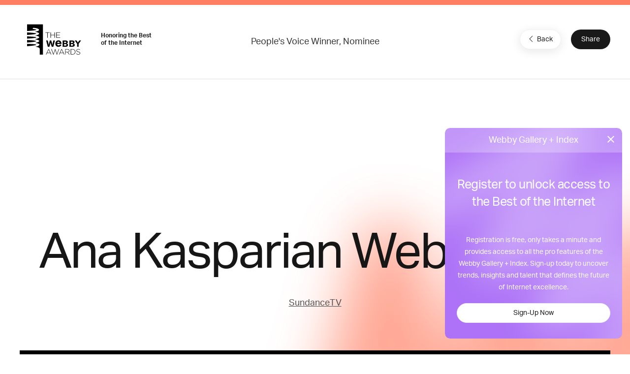

--- FILE ---
content_type: text/html; charset=utf-8
request_url: https://www.google.com/recaptcha/api2/anchor?ar=1&k=6LcC5f8qAAAAAN7E3g2z0N_EoPq3Vri8uXzTmFiO&co=aHR0cHM6Ly93aW5uZXJzLndlYmJ5YXdhcmRzLmNvbTo0NDM.&hl=en&v=PoyoqOPhxBO7pBk68S4YbpHZ&size=invisible&anchor-ms=20000&execute-ms=30000&cb=p0dudcf7b46r
body_size: 48863
content:
<!DOCTYPE HTML><html dir="ltr" lang="en"><head><meta http-equiv="Content-Type" content="text/html; charset=UTF-8">
<meta http-equiv="X-UA-Compatible" content="IE=edge">
<title>reCAPTCHA</title>
<style type="text/css">
/* cyrillic-ext */
@font-face {
  font-family: 'Roboto';
  font-style: normal;
  font-weight: 400;
  font-stretch: 100%;
  src: url(//fonts.gstatic.com/s/roboto/v48/KFO7CnqEu92Fr1ME7kSn66aGLdTylUAMa3GUBHMdazTgWw.woff2) format('woff2');
  unicode-range: U+0460-052F, U+1C80-1C8A, U+20B4, U+2DE0-2DFF, U+A640-A69F, U+FE2E-FE2F;
}
/* cyrillic */
@font-face {
  font-family: 'Roboto';
  font-style: normal;
  font-weight: 400;
  font-stretch: 100%;
  src: url(//fonts.gstatic.com/s/roboto/v48/KFO7CnqEu92Fr1ME7kSn66aGLdTylUAMa3iUBHMdazTgWw.woff2) format('woff2');
  unicode-range: U+0301, U+0400-045F, U+0490-0491, U+04B0-04B1, U+2116;
}
/* greek-ext */
@font-face {
  font-family: 'Roboto';
  font-style: normal;
  font-weight: 400;
  font-stretch: 100%;
  src: url(//fonts.gstatic.com/s/roboto/v48/KFO7CnqEu92Fr1ME7kSn66aGLdTylUAMa3CUBHMdazTgWw.woff2) format('woff2');
  unicode-range: U+1F00-1FFF;
}
/* greek */
@font-face {
  font-family: 'Roboto';
  font-style: normal;
  font-weight: 400;
  font-stretch: 100%;
  src: url(//fonts.gstatic.com/s/roboto/v48/KFO7CnqEu92Fr1ME7kSn66aGLdTylUAMa3-UBHMdazTgWw.woff2) format('woff2');
  unicode-range: U+0370-0377, U+037A-037F, U+0384-038A, U+038C, U+038E-03A1, U+03A3-03FF;
}
/* math */
@font-face {
  font-family: 'Roboto';
  font-style: normal;
  font-weight: 400;
  font-stretch: 100%;
  src: url(//fonts.gstatic.com/s/roboto/v48/KFO7CnqEu92Fr1ME7kSn66aGLdTylUAMawCUBHMdazTgWw.woff2) format('woff2');
  unicode-range: U+0302-0303, U+0305, U+0307-0308, U+0310, U+0312, U+0315, U+031A, U+0326-0327, U+032C, U+032F-0330, U+0332-0333, U+0338, U+033A, U+0346, U+034D, U+0391-03A1, U+03A3-03A9, U+03B1-03C9, U+03D1, U+03D5-03D6, U+03F0-03F1, U+03F4-03F5, U+2016-2017, U+2034-2038, U+203C, U+2040, U+2043, U+2047, U+2050, U+2057, U+205F, U+2070-2071, U+2074-208E, U+2090-209C, U+20D0-20DC, U+20E1, U+20E5-20EF, U+2100-2112, U+2114-2115, U+2117-2121, U+2123-214F, U+2190, U+2192, U+2194-21AE, U+21B0-21E5, U+21F1-21F2, U+21F4-2211, U+2213-2214, U+2216-22FF, U+2308-230B, U+2310, U+2319, U+231C-2321, U+2336-237A, U+237C, U+2395, U+239B-23B7, U+23D0, U+23DC-23E1, U+2474-2475, U+25AF, U+25B3, U+25B7, U+25BD, U+25C1, U+25CA, U+25CC, U+25FB, U+266D-266F, U+27C0-27FF, U+2900-2AFF, U+2B0E-2B11, U+2B30-2B4C, U+2BFE, U+3030, U+FF5B, U+FF5D, U+1D400-1D7FF, U+1EE00-1EEFF;
}
/* symbols */
@font-face {
  font-family: 'Roboto';
  font-style: normal;
  font-weight: 400;
  font-stretch: 100%;
  src: url(//fonts.gstatic.com/s/roboto/v48/KFO7CnqEu92Fr1ME7kSn66aGLdTylUAMaxKUBHMdazTgWw.woff2) format('woff2');
  unicode-range: U+0001-000C, U+000E-001F, U+007F-009F, U+20DD-20E0, U+20E2-20E4, U+2150-218F, U+2190, U+2192, U+2194-2199, U+21AF, U+21E6-21F0, U+21F3, U+2218-2219, U+2299, U+22C4-22C6, U+2300-243F, U+2440-244A, U+2460-24FF, U+25A0-27BF, U+2800-28FF, U+2921-2922, U+2981, U+29BF, U+29EB, U+2B00-2BFF, U+4DC0-4DFF, U+FFF9-FFFB, U+10140-1018E, U+10190-1019C, U+101A0, U+101D0-101FD, U+102E0-102FB, U+10E60-10E7E, U+1D2C0-1D2D3, U+1D2E0-1D37F, U+1F000-1F0FF, U+1F100-1F1AD, U+1F1E6-1F1FF, U+1F30D-1F30F, U+1F315, U+1F31C, U+1F31E, U+1F320-1F32C, U+1F336, U+1F378, U+1F37D, U+1F382, U+1F393-1F39F, U+1F3A7-1F3A8, U+1F3AC-1F3AF, U+1F3C2, U+1F3C4-1F3C6, U+1F3CA-1F3CE, U+1F3D4-1F3E0, U+1F3ED, U+1F3F1-1F3F3, U+1F3F5-1F3F7, U+1F408, U+1F415, U+1F41F, U+1F426, U+1F43F, U+1F441-1F442, U+1F444, U+1F446-1F449, U+1F44C-1F44E, U+1F453, U+1F46A, U+1F47D, U+1F4A3, U+1F4B0, U+1F4B3, U+1F4B9, U+1F4BB, U+1F4BF, U+1F4C8-1F4CB, U+1F4D6, U+1F4DA, U+1F4DF, U+1F4E3-1F4E6, U+1F4EA-1F4ED, U+1F4F7, U+1F4F9-1F4FB, U+1F4FD-1F4FE, U+1F503, U+1F507-1F50B, U+1F50D, U+1F512-1F513, U+1F53E-1F54A, U+1F54F-1F5FA, U+1F610, U+1F650-1F67F, U+1F687, U+1F68D, U+1F691, U+1F694, U+1F698, U+1F6AD, U+1F6B2, U+1F6B9-1F6BA, U+1F6BC, U+1F6C6-1F6CF, U+1F6D3-1F6D7, U+1F6E0-1F6EA, U+1F6F0-1F6F3, U+1F6F7-1F6FC, U+1F700-1F7FF, U+1F800-1F80B, U+1F810-1F847, U+1F850-1F859, U+1F860-1F887, U+1F890-1F8AD, U+1F8B0-1F8BB, U+1F8C0-1F8C1, U+1F900-1F90B, U+1F93B, U+1F946, U+1F984, U+1F996, U+1F9E9, U+1FA00-1FA6F, U+1FA70-1FA7C, U+1FA80-1FA89, U+1FA8F-1FAC6, U+1FACE-1FADC, U+1FADF-1FAE9, U+1FAF0-1FAF8, U+1FB00-1FBFF;
}
/* vietnamese */
@font-face {
  font-family: 'Roboto';
  font-style: normal;
  font-weight: 400;
  font-stretch: 100%;
  src: url(//fonts.gstatic.com/s/roboto/v48/KFO7CnqEu92Fr1ME7kSn66aGLdTylUAMa3OUBHMdazTgWw.woff2) format('woff2');
  unicode-range: U+0102-0103, U+0110-0111, U+0128-0129, U+0168-0169, U+01A0-01A1, U+01AF-01B0, U+0300-0301, U+0303-0304, U+0308-0309, U+0323, U+0329, U+1EA0-1EF9, U+20AB;
}
/* latin-ext */
@font-face {
  font-family: 'Roboto';
  font-style: normal;
  font-weight: 400;
  font-stretch: 100%;
  src: url(//fonts.gstatic.com/s/roboto/v48/KFO7CnqEu92Fr1ME7kSn66aGLdTylUAMa3KUBHMdazTgWw.woff2) format('woff2');
  unicode-range: U+0100-02BA, U+02BD-02C5, U+02C7-02CC, U+02CE-02D7, U+02DD-02FF, U+0304, U+0308, U+0329, U+1D00-1DBF, U+1E00-1E9F, U+1EF2-1EFF, U+2020, U+20A0-20AB, U+20AD-20C0, U+2113, U+2C60-2C7F, U+A720-A7FF;
}
/* latin */
@font-face {
  font-family: 'Roboto';
  font-style: normal;
  font-weight: 400;
  font-stretch: 100%;
  src: url(//fonts.gstatic.com/s/roboto/v48/KFO7CnqEu92Fr1ME7kSn66aGLdTylUAMa3yUBHMdazQ.woff2) format('woff2');
  unicode-range: U+0000-00FF, U+0131, U+0152-0153, U+02BB-02BC, U+02C6, U+02DA, U+02DC, U+0304, U+0308, U+0329, U+2000-206F, U+20AC, U+2122, U+2191, U+2193, U+2212, U+2215, U+FEFF, U+FFFD;
}
/* cyrillic-ext */
@font-face {
  font-family: 'Roboto';
  font-style: normal;
  font-weight: 500;
  font-stretch: 100%;
  src: url(//fonts.gstatic.com/s/roboto/v48/KFO7CnqEu92Fr1ME7kSn66aGLdTylUAMa3GUBHMdazTgWw.woff2) format('woff2');
  unicode-range: U+0460-052F, U+1C80-1C8A, U+20B4, U+2DE0-2DFF, U+A640-A69F, U+FE2E-FE2F;
}
/* cyrillic */
@font-face {
  font-family: 'Roboto';
  font-style: normal;
  font-weight: 500;
  font-stretch: 100%;
  src: url(//fonts.gstatic.com/s/roboto/v48/KFO7CnqEu92Fr1ME7kSn66aGLdTylUAMa3iUBHMdazTgWw.woff2) format('woff2');
  unicode-range: U+0301, U+0400-045F, U+0490-0491, U+04B0-04B1, U+2116;
}
/* greek-ext */
@font-face {
  font-family: 'Roboto';
  font-style: normal;
  font-weight: 500;
  font-stretch: 100%;
  src: url(//fonts.gstatic.com/s/roboto/v48/KFO7CnqEu92Fr1ME7kSn66aGLdTylUAMa3CUBHMdazTgWw.woff2) format('woff2');
  unicode-range: U+1F00-1FFF;
}
/* greek */
@font-face {
  font-family: 'Roboto';
  font-style: normal;
  font-weight: 500;
  font-stretch: 100%;
  src: url(//fonts.gstatic.com/s/roboto/v48/KFO7CnqEu92Fr1ME7kSn66aGLdTylUAMa3-UBHMdazTgWw.woff2) format('woff2');
  unicode-range: U+0370-0377, U+037A-037F, U+0384-038A, U+038C, U+038E-03A1, U+03A3-03FF;
}
/* math */
@font-face {
  font-family: 'Roboto';
  font-style: normal;
  font-weight: 500;
  font-stretch: 100%;
  src: url(//fonts.gstatic.com/s/roboto/v48/KFO7CnqEu92Fr1ME7kSn66aGLdTylUAMawCUBHMdazTgWw.woff2) format('woff2');
  unicode-range: U+0302-0303, U+0305, U+0307-0308, U+0310, U+0312, U+0315, U+031A, U+0326-0327, U+032C, U+032F-0330, U+0332-0333, U+0338, U+033A, U+0346, U+034D, U+0391-03A1, U+03A3-03A9, U+03B1-03C9, U+03D1, U+03D5-03D6, U+03F0-03F1, U+03F4-03F5, U+2016-2017, U+2034-2038, U+203C, U+2040, U+2043, U+2047, U+2050, U+2057, U+205F, U+2070-2071, U+2074-208E, U+2090-209C, U+20D0-20DC, U+20E1, U+20E5-20EF, U+2100-2112, U+2114-2115, U+2117-2121, U+2123-214F, U+2190, U+2192, U+2194-21AE, U+21B0-21E5, U+21F1-21F2, U+21F4-2211, U+2213-2214, U+2216-22FF, U+2308-230B, U+2310, U+2319, U+231C-2321, U+2336-237A, U+237C, U+2395, U+239B-23B7, U+23D0, U+23DC-23E1, U+2474-2475, U+25AF, U+25B3, U+25B7, U+25BD, U+25C1, U+25CA, U+25CC, U+25FB, U+266D-266F, U+27C0-27FF, U+2900-2AFF, U+2B0E-2B11, U+2B30-2B4C, U+2BFE, U+3030, U+FF5B, U+FF5D, U+1D400-1D7FF, U+1EE00-1EEFF;
}
/* symbols */
@font-face {
  font-family: 'Roboto';
  font-style: normal;
  font-weight: 500;
  font-stretch: 100%;
  src: url(//fonts.gstatic.com/s/roboto/v48/KFO7CnqEu92Fr1ME7kSn66aGLdTylUAMaxKUBHMdazTgWw.woff2) format('woff2');
  unicode-range: U+0001-000C, U+000E-001F, U+007F-009F, U+20DD-20E0, U+20E2-20E4, U+2150-218F, U+2190, U+2192, U+2194-2199, U+21AF, U+21E6-21F0, U+21F3, U+2218-2219, U+2299, U+22C4-22C6, U+2300-243F, U+2440-244A, U+2460-24FF, U+25A0-27BF, U+2800-28FF, U+2921-2922, U+2981, U+29BF, U+29EB, U+2B00-2BFF, U+4DC0-4DFF, U+FFF9-FFFB, U+10140-1018E, U+10190-1019C, U+101A0, U+101D0-101FD, U+102E0-102FB, U+10E60-10E7E, U+1D2C0-1D2D3, U+1D2E0-1D37F, U+1F000-1F0FF, U+1F100-1F1AD, U+1F1E6-1F1FF, U+1F30D-1F30F, U+1F315, U+1F31C, U+1F31E, U+1F320-1F32C, U+1F336, U+1F378, U+1F37D, U+1F382, U+1F393-1F39F, U+1F3A7-1F3A8, U+1F3AC-1F3AF, U+1F3C2, U+1F3C4-1F3C6, U+1F3CA-1F3CE, U+1F3D4-1F3E0, U+1F3ED, U+1F3F1-1F3F3, U+1F3F5-1F3F7, U+1F408, U+1F415, U+1F41F, U+1F426, U+1F43F, U+1F441-1F442, U+1F444, U+1F446-1F449, U+1F44C-1F44E, U+1F453, U+1F46A, U+1F47D, U+1F4A3, U+1F4B0, U+1F4B3, U+1F4B9, U+1F4BB, U+1F4BF, U+1F4C8-1F4CB, U+1F4D6, U+1F4DA, U+1F4DF, U+1F4E3-1F4E6, U+1F4EA-1F4ED, U+1F4F7, U+1F4F9-1F4FB, U+1F4FD-1F4FE, U+1F503, U+1F507-1F50B, U+1F50D, U+1F512-1F513, U+1F53E-1F54A, U+1F54F-1F5FA, U+1F610, U+1F650-1F67F, U+1F687, U+1F68D, U+1F691, U+1F694, U+1F698, U+1F6AD, U+1F6B2, U+1F6B9-1F6BA, U+1F6BC, U+1F6C6-1F6CF, U+1F6D3-1F6D7, U+1F6E0-1F6EA, U+1F6F0-1F6F3, U+1F6F7-1F6FC, U+1F700-1F7FF, U+1F800-1F80B, U+1F810-1F847, U+1F850-1F859, U+1F860-1F887, U+1F890-1F8AD, U+1F8B0-1F8BB, U+1F8C0-1F8C1, U+1F900-1F90B, U+1F93B, U+1F946, U+1F984, U+1F996, U+1F9E9, U+1FA00-1FA6F, U+1FA70-1FA7C, U+1FA80-1FA89, U+1FA8F-1FAC6, U+1FACE-1FADC, U+1FADF-1FAE9, U+1FAF0-1FAF8, U+1FB00-1FBFF;
}
/* vietnamese */
@font-face {
  font-family: 'Roboto';
  font-style: normal;
  font-weight: 500;
  font-stretch: 100%;
  src: url(//fonts.gstatic.com/s/roboto/v48/KFO7CnqEu92Fr1ME7kSn66aGLdTylUAMa3OUBHMdazTgWw.woff2) format('woff2');
  unicode-range: U+0102-0103, U+0110-0111, U+0128-0129, U+0168-0169, U+01A0-01A1, U+01AF-01B0, U+0300-0301, U+0303-0304, U+0308-0309, U+0323, U+0329, U+1EA0-1EF9, U+20AB;
}
/* latin-ext */
@font-face {
  font-family: 'Roboto';
  font-style: normal;
  font-weight: 500;
  font-stretch: 100%;
  src: url(//fonts.gstatic.com/s/roboto/v48/KFO7CnqEu92Fr1ME7kSn66aGLdTylUAMa3KUBHMdazTgWw.woff2) format('woff2');
  unicode-range: U+0100-02BA, U+02BD-02C5, U+02C7-02CC, U+02CE-02D7, U+02DD-02FF, U+0304, U+0308, U+0329, U+1D00-1DBF, U+1E00-1E9F, U+1EF2-1EFF, U+2020, U+20A0-20AB, U+20AD-20C0, U+2113, U+2C60-2C7F, U+A720-A7FF;
}
/* latin */
@font-face {
  font-family: 'Roboto';
  font-style: normal;
  font-weight: 500;
  font-stretch: 100%;
  src: url(//fonts.gstatic.com/s/roboto/v48/KFO7CnqEu92Fr1ME7kSn66aGLdTylUAMa3yUBHMdazQ.woff2) format('woff2');
  unicode-range: U+0000-00FF, U+0131, U+0152-0153, U+02BB-02BC, U+02C6, U+02DA, U+02DC, U+0304, U+0308, U+0329, U+2000-206F, U+20AC, U+2122, U+2191, U+2193, U+2212, U+2215, U+FEFF, U+FFFD;
}
/* cyrillic-ext */
@font-face {
  font-family: 'Roboto';
  font-style: normal;
  font-weight: 900;
  font-stretch: 100%;
  src: url(//fonts.gstatic.com/s/roboto/v48/KFO7CnqEu92Fr1ME7kSn66aGLdTylUAMa3GUBHMdazTgWw.woff2) format('woff2');
  unicode-range: U+0460-052F, U+1C80-1C8A, U+20B4, U+2DE0-2DFF, U+A640-A69F, U+FE2E-FE2F;
}
/* cyrillic */
@font-face {
  font-family: 'Roboto';
  font-style: normal;
  font-weight: 900;
  font-stretch: 100%;
  src: url(//fonts.gstatic.com/s/roboto/v48/KFO7CnqEu92Fr1ME7kSn66aGLdTylUAMa3iUBHMdazTgWw.woff2) format('woff2');
  unicode-range: U+0301, U+0400-045F, U+0490-0491, U+04B0-04B1, U+2116;
}
/* greek-ext */
@font-face {
  font-family: 'Roboto';
  font-style: normal;
  font-weight: 900;
  font-stretch: 100%;
  src: url(//fonts.gstatic.com/s/roboto/v48/KFO7CnqEu92Fr1ME7kSn66aGLdTylUAMa3CUBHMdazTgWw.woff2) format('woff2');
  unicode-range: U+1F00-1FFF;
}
/* greek */
@font-face {
  font-family: 'Roboto';
  font-style: normal;
  font-weight: 900;
  font-stretch: 100%;
  src: url(//fonts.gstatic.com/s/roboto/v48/KFO7CnqEu92Fr1ME7kSn66aGLdTylUAMa3-UBHMdazTgWw.woff2) format('woff2');
  unicode-range: U+0370-0377, U+037A-037F, U+0384-038A, U+038C, U+038E-03A1, U+03A3-03FF;
}
/* math */
@font-face {
  font-family: 'Roboto';
  font-style: normal;
  font-weight: 900;
  font-stretch: 100%;
  src: url(//fonts.gstatic.com/s/roboto/v48/KFO7CnqEu92Fr1ME7kSn66aGLdTylUAMawCUBHMdazTgWw.woff2) format('woff2');
  unicode-range: U+0302-0303, U+0305, U+0307-0308, U+0310, U+0312, U+0315, U+031A, U+0326-0327, U+032C, U+032F-0330, U+0332-0333, U+0338, U+033A, U+0346, U+034D, U+0391-03A1, U+03A3-03A9, U+03B1-03C9, U+03D1, U+03D5-03D6, U+03F0-03F1, U+03F4-03F5, U+2016-2017, U+2034-2038, U+203C, U+2040, U+2043, U+2047, U+2050, U+2057, U+205F, U+2070-2071, U+2074-208E, U+2090-209C, U+20D0-20DC, U+20E1, U+20E5-20EF, U+2100-2112, U+2114-2115, U+2117-2121, U+2123-214F, U+2190, U+2192, U+2194-21AE, U+21B0-21E5, U+21F1-21F2, U+21F4-2211, U+2213-2214, U+2216-22FF, U+2308-230B, U+2310, U+2319, U+231C-2321, U+2336-237A, U+237C, U+2395, U+239B-23B7, U+23D0, U+23DC-23E1, U+2474-2475, U+25AF, U+25B3, U+25B7, U+25BD, U+25C1, U+25CA, U+25CC, U+25FB, U+266D-266F, U+27C0-27FF, U+2900-2AFF, U+2B0E-2B11, U+2B30-2B4C, U+2BFE, U+3030, U+FF5B, U+FF5D, U+1D400-1D7FF, U+1EE00-1EEFF;
}
/* symbols */
@font-face {
  font-family: 'Roboto';
  font-style: normal;
  font-weight: 900;
  font-stretch: 100%;
  src: url(//fonts.gstatic.com/s/roboto/v48/KFO7CnqEu92Fr1ME7kSn66aGLdTylUAMaxKUBHMdazTgWw.woff2) format('woff2');
  unicode-range: U+0001-000C, U+000E-001F, U+007F-009F, U+20DD-20E0, U+20E2-20E4, U+2150-218F, U+2190, U+2192, U+2194-2199, U+21AF, U+21E6-21F0, U+21F3, U+2218-2219, U+2299, U+22C4-22C6, U+2300-243F, U+2440-244A, U+2460-24FF, U+25A0-27BF, U+2800-28FF, U+2921-2922, U+2981, U+29BF, U+29EB, U+2B00-2BFF, U+4DC0-4DFF, U+FFF9-FFFB, U+10140-1018E, U+10190-1019C, U+101A0, U+101D0-101FD, U+102E0-102FB, U+10E60-10E7E, U+1D2C0-1D2D3, U+1D2E0-1D37F, U+1F000-1F0FF, U+1F100-1F1AD, U+1F1E6-1F1FF, U+1F30D-1F30F, U+1F315, U+1F31C, U+1F31E, U+1F320-1F32C, U+1F336, U+1F378, U+1F37D, U+1F382, U+1F393-1F39F, U+1F3A7-1F3A8, U+1F3AC-1F3AF, U+1F3C2, U+1F3C4-1F3C6, U+1F3CA-1F3CE, U+1F3D4-1F3E0, U+1F3ED, U+1F3F1-1F3F3, U+1F3F5-1F3F7, U+1F408, U+1F415, U+1F41F, U+1F426, U+1F43F, U+1F441-1F442, U+1F444, U+1F446-1F449, U+1F44C-1F44E, U+1F453, U+1F46A, U+1F47D, U+1F4A3, U+1F4B0, U+1F4B3, U+1F4B9, U+1F4BB, U+1F4BF, U+1F4C8-1F4CB, U+1F4D6, U+1F4DA, U+1F4DF, U+1F4E3-1F4E6, U+1F4EA-1F4ED, U+1F4F7, U+1F4F9-1F4FB, U+1F4FD-1F4FE, U+1F503, U+1F507-1F50B, U+1F50D, U+1F512-1F513, U+1F53E-1F54A, U+1F54F-1F5FA, U+1F610, U+1F650-1F67F, U+1F687, U+1F68D, U+1F691, U+1F694, U+1F698, U+1F6AD, U+1F6B2, U+1F6B9-1F6BA, U+1F6BC, U+1F6C6-1F6CF, U+1F6D3-1F6D7, U+1F6E0-1F6EA, U+1F6F0-1F6F3, U+1F6F7-1F6FC, U+1F700-1F7FF, U+1F800-1F80B, U+1F810-1F847, U+1F850-1F859, U+1F860-1F887, U+1F890-1F8AD, U+1F8B0-1F8BB, U+1F8C0-1F8C1, U+1F900-1F90B, U+1F93B, U+1F946, U+1F984, U+1F996, U+1F9E9, U+1FA00-1FA6F, U+1FA70-1FA7C, U+1FA80-1FA89, U+1FA8F-1FAC6, U+1FACE-1FADC, U+1FADF-1FAE9, U+1FAF0-1FAF8, U+1FB00-1FBFF;
}
/* vietnamese */
@font-face {
  font-family: 'Roboto';
  font-style: normal;
  font-weight: 900;
  font-stretch: 100%;
  src: url(//fonts.gstatic.com/s/roboto/v48/KFO7CnqEu92Fr1ME7kSn66aGLdTylUAMa3OUBHMdazTgWw.woff2) format('woff2');
  unicode-range: U+0102-0103, U+0110-0111, U+0128-0129, U+0168-0169, U+01A0-01A1, U+01AF-01B0, U+0300-0301, U+0303-0304, U+0308-0309, U+0323, U+0329, U+1EA0-1EF9, U+20AB;
}
/* latin-ext */
@font-face {
  font-family: 'Roboto';
  font-style: normal;
  font-weight: 900;
  font-stretch: 100%;
  src: url(//fonts.gstatic.com/s/roboto/v48/KFO7CnqEu92Fr1ME7kSn66aGLdTylUAMa3KUBHMdazTgWw.woff2) format('woff2');
  unicode-range: U+0100-02BA, U+02BD-02C5, U+02C7-02CC, U+02CE-02D7, U+02DD-02FF, U+0304, U+0308, U+0329, U+1D00-1DBF, U+1E00-1E9F, U+1EF2-1EFF, U+2020, U+20A0-20AB, U+20AD-20C0, U+2113, U+2C60-2C7F, U+A720-A7FF;
}
/* latin */
@font-face {
  font-family: 'Roboto';
  font-style: normal;
  font-weight: 900;
  font-stretch: 100%;
  src: url(//fonts.gstatic.com/s/roboto/v48/KFO7CnqEu92Fr1ME7kSn66aGLdTylUAMa3yUBHMdazQ.woff2) format('woff2');
  unicode-range: U+0000-00FF, U+0131, U+0152-0153, U+02BB-02BC, U+02C6, U+02DA, U+02DC, U+0304, U+0308, U+0329, U+2000-206F, U+20AC, U+2122, U+2191, U+2193, U+2212, U+2215, U+FEFF, U+FFFD;
}

</style>
<link rel="stylesheet" type="text/css" href="https://www.gstatic.com/recaptcha/releases/PoyoqOPhxBO7pBk68S4YbpHZ/styles__ltr.css">
<script nonce="UPtgj9ztjvRWtTWEFPDrhg" type="text/javascript">window['__recaptcha_api'] = 'https://www.google.com/recaptcha/api2/';</script>
<script type="text/javascript" src="https://www.gstatic.com/recaptcha/releases/PoyoqOPhxBO7pBk68S4YbpHZ/recaptcha__en.js" nonce="UPtgj9ztjvRWtTWEFPDrhg">
      
    </script></head>
<body><div id="rc-anchor-alert" class="rc-anchor-alert"></div>
<input type="hidden" id="recaptcha-token" value="[base64]">
<script type="text/javascript" nonce="UPtgj9ztjvRWtTWEFPDrhg">
      recaptcha.anchor.Main.init("[\x22ainput\x22,[\x22bgdata\x22,\x22\x22,\[base64]/[base64]/bmV3IFpbdF0obVswXSk6Sz09Mj9uZXcgWlt0XShtWzBdLG1bMV0pOks9PTM/bmV3IFpbdF0obVswXSxtWzFdLG1bMl0pOks9PTQ/[base64]/[base64]/[base64]/[base64]/[base64]/[base64]/[base64]/[base64]/[base64]/[base64]/[base64]/[base64]/[base64]/[base64]\\u003d\\u003d\x22,\[base64]\\u003d\x22,\x22NcKUUcK4JcKfwopJwpDCkjgFwrp5w47DlBpEwrzCvloNwrrDokhqFsOfwpNqw6HDnlrCpl8fwpnCmcO/[base64]/CqXB9DMOaD8KNfEPCu2YcHGnDpE3Dr8ObwosDZMK/[base64]/[base64]/YEYGUcK2woPDoMOyw5k2KCU9wpZSXE3CgT7DusOYw5vCrcKzW8KvZhPDlFAXwoorw6JkwpvCgzbDuMOhbxfDp1zDrsKFwrHDuhbDsFXCtsO4wp9EKADCi30swrhiw4tkw5V9KsONAT1Ew6HCjMK/[base64]/R8Kjw4HCrMKfwqrCncOTdgvDqsOVW3nDni9SXWBEwrh1woUrwrjDmsKUwp3ChsK5wr03dmPDmG8xw4PCkMKmeSNgw6xgw74Zw6vCjMKgw7fDm8OITwxUwrxswq1pXAzCmsK/w7MxwohOwolPUwPDlsK2JgE3CyzChcKhPsONwoLDrcOjV8KWw4IXCMO8wqgewp3CssKOXEhpwpgHw4FTwq4Sw4vDlsK+QsKIwpRgZSTCklUpw7ZIbQMMwpgsw7jCu8O6wrLDocKvw4kHwrJ2PmbDgsKtwqfDuHjCqsO+d8Kqw4vDi8KQVMKhIsOcZBzDl8KJZ1/DtcKKFMO9RmvCs8OKZ8OIw45QA8K1w7rCn0VDwoEMSA0wwrXDgk3CisOPwpjDvcKPTgQhw6vDrsOtwq/CjkPCpDFYwr1YcMOicMKNwoTClMKiwpLCsHfCgsO4f8KSL8KjwqHDnj8cZUF/c8KwXMKtL8KIwqXCosO9w4Eaw5B2wrPCuhkewqzDkHPDvU3CqHbCkFwJw5bDrMK1F8K0wql0dzIFwoDCisORcFvDgnMTwoUXw6p7b8OBeUkNdMK6KELDjxp6wqk0wrbDpsORUcOBPcOcwodcw7fCssKZOcKpXsKAfMK/OQAHw4HCucKGdFjCmmPDlMOaQAUyK2g0BFzCoMOhacKYw6lYPMOkw4h4JCHCnjvCnS3DnW7CscKxYhvDkMKZQsK/[base64]/CrUzDqD4HwoIMEXDCmADDiUd3HsOaw5/CsWHDvsOAaUlsw45PRktBw43DvsOmw40DwpMrw6xpwpjDny1PeGjChGMxT8K4PcKFwpPDixHCtzbCrQwxcMKDwodPJBbCuMO+wprCvgbCmcO0w4nDv3pfKw7DozbDucKCwrxyw6LCj39DwqPDjHMLw77Dp1s2HsK6S8KJMcKwwqp5w4/DvcOfKHDDoQfDsxvCtXrDn2nDtl/ClzDCnMKlOsKMEMKnMsKrcmPCv0JswovCmkcINm8OBjrDoVvDsAHCk8KZYlBMwpFWwoxxw7LDjsOiYGA4w7zCgcK4wpTDt8K5wpjDu8OCVVLCtz4WJcK3wpvDgFYjwohzU3TCti1jw5DCgcKoTjPCncKPTMOyw6PCpjk4PcOiwr/CjwdoHMO8w7Euw6Flw4TDmwDDiTwyEsOew4Yzw644wrY1YMO2VWzDm8K3w5EsQMKpfcKHB1/Dk8KwKh44w44yw5fCtMKyRzTCu8OlaMOHRsKbT8OZVMKHNsOhwo/CvQVCwphacsKrL8K7w4cCwo4JX8KgQsKwa8KscsKEwr56OlHDqQbCrcOFwqbCt8Otc8KpwqDDi8OXw7BjDMOlLcOkw7YuwpFZw7dywo9VwqbDqsOYw7/DnXx/RcK6K8KKw6t3wqbCgMKTw7kdWwNew5TDp0VrMgfChUYpEMKaw74gwr7CnlBbwp7DojfDucOxwpTDu8OBw5fDo8KzwqRwH8O5PTnDtcOKMcKXJsKnwqAWw6bDplwYwoTDnnN/w6HDiyl8eSzDhUrCo8K8wr3Dq8Ovw6tPEShgw5nCo8K/[base64]/Ak7Co8Odw5kmPxYfw5XDphXCm8K+w58lw7DDshDDgCpKcGPDp3nDvkopE1zDvCDCl8KDwqTCgcKTw4UkWMOjVcOPw6rDj2LCs1fCnVfDojHDuV/Cl8OMw6ZvwqZuw69sRgnCjcKGwr/[base64]/CrhDDs8Oaw57CvcK8wrglcMO8wqIhQMOFw7jDjsKHw4cfKMKMw7AtwqfCl3DCvMObwrhnI8KKQ39qwpfCiMKbEsKaTwRbQsOtwo9dO8KTJ8OXw6kwdDQWScKmBMOMwp4gDsOVa8K0w5VKw6LCg0nCrcOmw4HCl1PDuMO3L3LCoMK7CsOwFMOlw4/[base64]/RAMOwpZbwr7DjAXDvHfCqW83wrxQGh7CrcO/wqHDucKeScORwrPCtj7CiQ1IYyDDuyQCU2hGwrzCpMOcNcKaw7ZYw7TChmHCtcOXGUjCm8OHwozDmGQpw5cHwo/CsW/DqMOtwpABwq4GGx3CigfCqMKXw6cQw6nCn8KjwqDCuMOYAAZhw4XDpAxDfUnCmMKwFsKmCsKswrpQcMK5JsK2wqMhH2tXGC9/[base64]/[base64]/[base64]/Dn8KoMcObYQvDhlLCvUQxwr7CusKZw7AWLGMpZsOYOVHCsMOPwq3Dtmc0asOJVBLDvFhtw5rCscK4QR/DhXB3w6rCuFTCmSZ9IUzChDUgBSUVEcKbw7PDpzbDjcKIdk8uwp9Kwr3ClGAGPMKjNgHDuSsDw5TCu0peZ8Ovw5jCkQxmXBnDqMKUeg0pRVrCm15/w7pMw7RwIUJgwqR6EcOKRcO8IQQBJmN5w7TDr8KlcWDCujgoSXbCi1hiRsKSAMKYw5I0AVlrw4Ymw4/CnjfCnsK6wqBydWfDhcKyQX7ChV0lw5h3TyVmESxpwq/DgcKGw7LCtcKUw6jDr1HCnVBsNcOjwpFJesKMLG/ComZVwqXCk8KTw4HDvsKQw6/Dgg7CvwPDu8Okwp4pw6bCssOoUXhoMsKdw6bDpHDDjx7CthnCtcK6HT1YPG1YWwlmw40Sw5pzwonChcO1wqc0w4XDmmTCh3rDrxg3BcKuVhoMDsOREcOuwovDhsKULk96w7XCusOIwrBZwrTCt8OgTzvDtcKNcVrDp109w7ouXMK0JkNkw4B9wrUMw6/CrgHCjSYtw4DDucKrwo1QRMOuw47Dk8K2wqXDk3/[base64]/DjMOywqlvSiEbw6QCwrlxw5HCvVPDnQgZB8OweSZQwoHCpxPCvsO1JsO4VsKqR8K0w6XCocKow5JfSSl/w4XDgcOuw4nDrcK1w4kpYsKVCMOcw79nwqbDsn7CuMOCwp/CgUbDqEB3KCzDlsKRw5FTw4rDqG7Ct8O8ccKnCsKAw43Dj8O8w7JQw4HCjzzCscOow5zCkm7DgsO9AsORS8O0QkvDt8KZbsKTZXVKwqUdw73DnkzCi8O9w61OwrJWYnJww5HDgcO2w6/Cj8Kpwp/DlcKcw401wptpCcKyUsOtw5nDo8Kgw6fDusOQwowBw5jDvjZ2TSsreMOKw78yw6jCnH3DvyLDh8KDwonDpBDCpsKawpNOw4/Cg3TDqhlIw6dfE8O4d8KxQhTCtsKKwpRIesKqUA0AScKbwpV0w7jClF/Cs8Ofw707Im0jw5gdbmJOw7p0fcO+B1DDgcKtWlXCn8KVDMOvPwTDpTzCqMO1wqfChsKVCRBQw45awp5WIkN+YcOODcKowpvCmsOiK2jDt8ODwr4lwqozwox5wqXCtMKdQsOyw4LDp0HDkW/Dk8KWAMK/[base64]/DisKFLTZfTMOtw5HCk1/[base64]/DrU3CoT7CpizDrMOdTMObwoHCgcO1wq3DtsO0w5zDtXQEBcOmUXHDkRwZw4HCqUV5w6VjIXjCvgjCkFrCn8OZd8OkJ8OHeMOYbQJBIn0ywqhfNMKCwqHCilA0w5ksw5LDncKqSMKww7Rxw4nDuT3CmSIdJxzDqXbCqBUZw7p/w7INezjCi8Okw4fDk8Kxw4EnwqvDoMOuwrwbwr9Ga8KjIsKjJ8O+NsOgw7zCjsOww7nDscOPGng1AhFewoXCscKZMVfDlhNlEsKnM8OfwqLDsMK9FMKIB8KHwrbDvMO0wrnDvcOzFjVXw4lowrgkN8OSJ8OaScOgw71rM8KeKk/CmXPDkMKUwrEKYGfCpz/DssKbY8OFZcOfEMOlwrheAMK2MD4RbRLDgX3DssKNw69+On/ChBU0UGB0DhkTA8OIwpzCncOPD8ORc0IWEWfCscKwN8OXA8OfwrFDZcKvw7RBJMO9wpE+aFg8KnpZR2Y0FcOaEQ7DrHHClStNw7sAwoLDl8KtTXVow4NfZsK/wr/CqMKZw7vCrMOYw5jDisKlEMOcwrYuwq3Cg2LDvsKsdsO8dMOjdiDDl1hPw74ZQsOMwrLDlVhdwqUAScK+FEfDt8OAw6h2woTCnEAFw7rCunNiw6LDsiVPwqkAw74kCGrCjcO+BsOgw4t+wpPCicO/w6HCmjTCnsKXVsKvwrPDr8KYYcKlwpjDtlbDrsOwPGHDr38GJsOdwpvCrMKgNwtNw6Raw7QRGHs6Y8O0wpvDhMKvw6PCr1nCpcKEw5VCEiXCrMKRRsK5wp/Cm3gQwrzCusKuwostIcOMwoVSUcObACPCu8OAAx/DnFbCk3HDiwjDk8Kcw7tGwrfCtElQS2F7w6zDkxHDkghoE3syNMOAacKuN1TDgMO4PXUMZj/DkB3Ds8Oww6EOwpPDk8KnwpZbw7gww4fCngPDtsKbSlvChHrCr2gTw43DkcK/w6NvdcKCw5bDg3Vnw7zCnsKiwp0Qw4HCiGluP8OFQnvCisKXMcKOw54zw4QuQGbDoMKBKBnChklzwoNsZsOCwqHCpwPCjsKcwpRIw7bCqxowwroRw7/DpRfDuWXDpcKzw4PCkTjCrsKLwr3CtcOfwq4Bw7PCux1qDEpYwpEVcsKee8OkOsOVwqImDDfCmyDDvifDvsOWD3/DgMOnwoTCtQxAwrzCnMOgHyfCtE5RZcKsfwHDkmQ9MXVfI8OAG2UyGRbDhW3Ctk/Do8KuwqDDr8OePcKdElPDk8OwOFR+QcKBwpJ6RQDDnSMfFMKGw77DlcOpZcKMwqjClFDDgsOcw7gqwoHDmCrDrsOLwpcewpc/w5zDoMKrMsOUw5FywqjDl3PDkx1owpfDjgLCogrDp8OcCcKqf8OyAT8+wqJMw5oewpXDqAdsWxAtw610G8KrDnEAwq3ClVwEWBXCmsOsKcObwoZBw7vCg8OTKMO/w6zDv8OJQFDDtMOUPsOcw7rDsi1twpMzw4vDj8KwY3ZXwoXDo2YJw5jDgH3CsmIkTmXCoMKJw7jCnDRTw7TDh8K1LVpdw5/[base64]/CjhLDjFRww6chPmFjwowzYXPDonDDpnfDucO6w6vCmCUaJF3Ct3E2w4vCvMKfbXpSLE/[base64]/Cm8KVesK7w60nwqzCpBlLI8O2wpvDrUvDoUfDuMOYw5MQwoRqJXl6wo/DkcK+w7PChBRZw5fDhcKxw7R3fGQ2wqjCpTbDowZ5w57CiQrDgxp3w7LDrzvCiX8hw43CjzHDvcOCc8OWZsKyw7TDjj/CtMKMFsOudC18wpLDmjPCmsKAw6vChcKFf8Ouw5LCvUEZSsOBw4/DmMKpa8O7w4LCqsO9M8KGwp1Qw5xXMS8JDcKMPcKxwqhdwrkWwqZmd0dHCGLDpC7CpsKzwoYbwrQGw4TDpCJEJl/[base64]/Cuw1XacOkw6VLO00XwrjCosK6KWHDq0krfyRARcKxZsK+wr7DhsO0wrcNCcONwrLDqcOEwqhuBEcsd8Kyw4VpesKnBhPCnFrDokI0LcO5w5zDmUsXcEc/wqfDhhpUwrHDnX88ZmYICcO0QyZ5w4zCs33CosK7YsKAw7fChX1AwogxZVEPTCbCucOMw61ew7TDpcKcJHFDUsOcYT7CqDPDt8KPa1BYCWzCncKZexxpIQIPw78Ww4jDlDnCkMOLBsOnf2bDlcOHcQ/Dp8KFJzgZw5TCmX7DlsOCw4LDrMKJwoxxw5bDpcOJdSPDrlHDnEwAwpo4wrTDgzMKw6PCmj7CmQd5wpHDpSY3bMO2w4zDjXnDhCB5w6U6w7DCvsOJw4McNiYsLsK3BsK/[base64]/DpHzCrMKlciBtwqJtX8OaXsKbwqI1TMO9wpcyw7dWGFkew4QPw7QUU8O2LmnCsxzCgAFjw6zCjcKxwq3ChMKrw6nDsQLCk07ChsKcRsK1w7jCmMKQO8KVw6/CsSolwqsZHcKkw70rwp1CwqTCqsKdMMKKwppMwp4DWgXDscOvwoTDsiIdw5TDv8KGFsOcwrYAw5rDkUzDksO3w5rCmMKFci/[base64]/DucKzw7lTw7vDoMOvL8Ofwq/CpyUZwpHDsMO8w79oJhQ1woHDoMKgJhVjRknDicOPwpDDlSt8PcKqwpTDp8Ojwq3CpMKFPzbDiGbDscKAS8OZw45ZW30MVB3Dg2RxwqLDlnNnRMOuwpzCtMOPUTksw7ImwprCpATDjUE8wrw/asO9KCFfw4/Dn1/CiQVFWWbDmTh1UcOoEMOXwpzDh2MqwrpTfcOPwrHDhsKTL8Oqw7bDkMK2w5l9w5MbV8K0wo3DsMKtMyddOMOMasOWYMOkwrAmBipxwrNhw59pUHsJIXLCqRlNU8KtUl0/bXsNw5hwJcK3w6TDgsOlNiBTw4tBJcO+AsOww6x+NHnCnkMPU8KNai3DmcOaLcOdwq10eMKaw73Doi9Dwq8Ew7p6NsKPOVLCqcOEHMO8wrzDvcOWwq0MRnnCrXbDsTEYwq0Nw6HCu8KpZELDncOqMU7DvcOGRcK/ennCkwZGwo9KwrXDvj0mDsKSEjgtwocpNMKBw5fDoh/Cl17DkDrCmcOAwrHDpcKfH8O1Vlsew7BRZFF1TsKga2/Cu8KtMMKBw7YMFwvDmxA1YWHCgsK8wqwYF8KLFCoKw7cywqRRwrVSw4bDjEbCncKKehs2cMKDcsOMZsKyXWRvwrHDgUIHw7MUZg7DjMOCw6AbBhdXw7t7wpjCrsKGfMK6OD5pTkfCnsOGbsOZYsKbUHQFAWvDlsK7TcOnw7/DkCzDt0xcfVTDnT0WeEQ+w4nDsAnDoDfDlnbCusOKwq7DkMOXOMO/AsO9wotyUnFbWcKpw5LCvcK/[base64]/N8KIFMOtSkrCmy5EwpRnw5XCscK1fzJTasKPwo02N3nDoHHCqADDiD5cAgLCqCo9ScOhIcKDEgjCg8K5woPDgRvDgcONwqd/aAV5wqdaw4bDu2Jjw6rDvmIrYGfCsMKFBGcbw7p3wqkbw47CgRBmwrHDkcK9excbEy1Tw7UdwozDiQ80acOTUiULw4LCvcOLAsOaOmXCjsOKBsKUwrnDs8OKCAN/dk8Mw4fCoRNMwrfCosOzw7jCqcO7NRnDu3xaZ3Ygw63Dm8KDcDdkwoPCv8KXfHkTZsKJERVew5sywqtNP8O0w4tFwoXCvxjCscOoNcO1LFkDBVkOesOrw7U2VMOCwr1GwrcAZUkXwp/Dq0lqwpHDsgLDk8KdG8KZwrNCT8K4JMOadsO8wqLDmVJtwqPDuMOww4Ybw4XDjMOIw47DtQPCrcOHwrVnPCzDm8KLXwB+UsKmw5U8wqQZXBEdw5YHwqMVezTDolAHY8KWSMOGX8OZw5wqw4gKw4jCnkB3E3DCrkVMw4tZXXsPFsKwwrXDji0MTG/[base64]/ClMOrTcOMD2R9w5rClhrDjAfCgMKcw5vDusKTSFBHFsOUwrlsfExZwqnCtD0VUcOJw7LClMKrRlPDpylzGEPCnR/DpcKkwo3CvwjCt8KPw7XCkXTCjT7DtWAuT8OaE20kQ2bDpjtGX1obwrnCn8ORE2tESjjCoMOgwo0tJwIDXxvCmsKOwoLDpMKDworCrhTDnsOiw4fCs3R+wpnDk8OOwobCqsKCflHDhsK9wr41wrthw4PDscOTw6RYwq1ZCQFNNMOuHS/DryzCncOCUcODCMK3w5HChMOpLMO1w6JnOcO6CWDCtyEpw6J4XcO7RMKVKEEzw74iAMKCKVjDgMOSDzjDn8KBN8OsXn/CgkAvQCfCnAPCi3ReDsOfX2Q/w7PDtQ3Cv8OJwoUuw4UywqTDqsOUw6JcTmTDiMOKwqvDgUfDi8KoW8Kjw5HDjWLCtEnDlMKow7vCqzkIMcKiJmHCiRrDqMOrw7jCohIkWUTCk2PDkMOpD8Kow4zCoSbCmljCsypSwoHCmsKcVkjChQU2RRjDiMOBeMKTETPDjWPDk8Kaf8K/AMOGw7zCqkAkw67Dm8KoHQMnw5zDsC7Dk251wqFNw7HDnEFeYF7CrhTDgQo8DyHDnVTClAjCvhfDkFYQFR0YNFjDulweDV9lwqATZ8KaQXlDHB/Do3s+w6FVWcKjc8Klcl5MRcO4wp/ChmZmW8KtcsOwNcKSw7w4w74Jw4fCg3tZwqhkwpXDuj/CicOkM1TChSgcw5zCocO/[base64]/wp0Uw4/[base64]/CisKfE8KIScKpJ8Ozw63DiCLDmSPDoFVNal98AcKtbCXCq1LDu1PDn8OrGsOdLsOAwosSVA3CpMO7w4TDr8KxBsKxwohHw4nDgXXDowxaa1dZwqvDoMO1wq/CisOBwoI/[base64]/wq/CoXXCssOlwqzDqcKlVsKhAi/[base64]/[base64]/CmHMTwpLCtsORO8OVN0fDlAN1w4tbwoLDicKOVXfCpHpjOcOMwqDDrcO7bsO+w7PCrVDDoxRJWsKKaQJ0XMKPQ8KfwpEaw6IUwp3CnMK+w7/ClGwRw7TCnVxBTcOnwqczO8KiOEYMasOSw4LDp8OVw4jDvVLCpsKpw4PDm3vDuWLDvR/DkcKHG0vDpG/DiwHDqUBuwrJzwpcxwpXDvgYzwqfCknpXw5bDmxrCgGvDh0fDosKewp8tw7rCssKhLD7CmHLDgSlMJmjDhsO8w6vCuMKhNMOew7wxwpPCmjUHw6zCkkFxWsKRw6/CgMKsOsKKwrwxw5/[base64]/[base64]/CgzrCuU3CnsKQw5rDsSTClsORwqPDoMKNKGpEw6hew5hyc8ODcQTDo8KYVhPDtcOBL2bCvyLDhsOrW8OsWGNUwp/CsGBvwqsfwrwdwpPCuQPDgMK8OsK4w58ObBkOb8Ohc8K2PETCsGVvw4cGbD9Dwq/[base64]/[base64]/wp8kOUJOD8OBP38wOVPCrsKbAcKiwp/DqsOcw6bDjCk+M8KUwrrDtAtiF8KFw4d6OWjCiwpUR0Mow5XDj8O0wrHDs2XDmwljCMK2UEgawqjDoXR1wq/DtjDCgXcqwrbCoi4rLRHDl0RMwo3DpGTCn8KmwqU+csKywpJYD3/[base64]/CoE7DqMOqw7FnEMK2WkfClsOlw4HCkh98A8Opw4l5wpfDliYSw4rDhsK3w6HDqMKSw642w6jCm8OCwoFMADRKFmsDUBXDqRlLGncqWDVKwpAUw4VIWsOCw4MpGDLDvsKaMcKjwrQHw6Unw6HDp8KZbixRAEHDlGI0wqvDvyYJw7/DtcOfVMKwABbDmMOPfEPDm2stY2DDkMKAw7gdTcOZwqEZw4FDwrB5w4LDjMKDVMO8wqUjw44UX8OnCMKbw7zCpMKPM3dyw7jClXsnWlR4a8KWYSJNwpfDiXTCuwtLYMKCP8K/QR3CsUfDkMO/[base64]/DqHDDqsOvDXXDm8OwB0QdCcKROB4YacOmDnzCvMKRwpg4w6vCpMKNwqsswpIqwqHDpFvDvTvCsMKAZcOxOC/CrMOPAknCicOsMcKcwrViw7VgLTNHw4YZZDbCjcK0wonDuAJqwoRgQMKqLsO4F8KWw4s9JFIow4XDrMKNGsOjw6TCocOfQXBRecKtw6rDncKVwqDCmsKsTF/Cs8KLwqzDsWvDlXTDmVQtDCvDpsOzw5MlEMKRwqF6d8OtGcKQw619E3TCpTrDiVrCkj7CiMOCWj/[base64]/DlR92w4JQw70dwo/CjBTDnMOuBA7DvmnCmxjDiTrCoEdZwr9kblbCoT3Cm1UPGMKXw6rDssOdKADDqhdxw7vDjsK6wpRdMXrDh8KqW8KVBsOHwoVeMyzCmsKsaCXDhMKlM1VZacOsw5vCihPChsKOw5HCnCjCjRtew4TDmcKXEcKqw5fCjMKbw5rChW3DjAoHH8OcMmjClCTDsUEEIMK/DTIfw5tPF3F7HMOCwqzCq8KVIsKvwo7DmAcCwpAlw7/DlC3CrsKZwrdgwrnCuCLDq0TCixpceMOIGWjCqFbDjwHCucOaw7YPw5HDgsOqCnzCsyJsw7wfd8KhDRXDowliGE/Ds8OwTg9zwqZpw51MwpUTwq1IQsKpIsOuw6sxwq0mIcKBcsOrwrc2w5PDolRRwoRAwpLDgsKyw5/CkRVGw5HCp8OhOsKbw6bCpcKJw687UGgODMOPV8OiCwkqwoIeV8OxwqDDsBMvPgLCnsK/wqFAMMK0UHbDh8KzFGxawrxvw4bDpEbCrltJTDLCq8K5DcKuwoMEUiZVNyc6S8KEw6VPOMOhPsKDGWFPw47DjMOYwrMaNznCqT/CocO2agFeHcKABzbDnEvCoz8rVxEqwq3Cr8K7wrXDgCDDlMKww5EgL8Kdwr7CpELCuMOMd8Ktw6NFHsK3wo/CoEvDmiTDicKpworDkUbDnMKWQsK7wrTCiU9rOsK4w4s8asOkfmtJbsK4w6l2wqdFw6HDjHQKwoDDlGlFdVwZB8KHOwUUPFvDu3pyXwJSIBkfZzvDgw/DvxPDnjfCt8KwBQbDowvDll5Nw6fDngEywrkww7/DkXLDjV5rTW7Cm1cRwpbDrnrDpMOUXz7Dp3ZowqtgK2XCjsK1w65/w7DCji9/KisWwoEzf8O1PV3CqMOkw54SdsKSNMKkw5Ucwppxwqdmw4rCh8KfdhvCpwLCmcOGc8KNw6oww47Cj8Ozw5nDtyTCvA3DrhMwE8K8wpQxwowRwpB+WMOTBMOVwpnDucKqfE/Ct17Ds8OFwr3CqXTCjcKEwph9wokAwrkjwqdzfcO5f1/CjsO/S0VObsKdw5ZbWXEVw60Jw73DiUFNLMOTwoZhw7tsM8ODccOVwo/[base64]/Ci8Otw6Yew4UZw6gPw6Axw4bCsG/CqcKMw4/DgcKAwpnChcObw7BowqHDknnDlX4TwpjDoCHCpMOmJwZNelfDpkHCgkEQHSxyw5PCnsKCwqDDsMKkC8OCAQotw6R5w7pow57DqcKcw6NbBMO7blQha8OEw60sw5I+bgNFw4caTMONw6cEwqLCiMKVw681wp/CtsOnYcOvJ8K4WcKgw6rDh8ONwrgEaA4LVE0aCcOEw4zDpsOqwqzCm8Oqw7NmwpwRO0IobHDCuCBmw4kKMcOvwrnCqQrDhcKGcDjCkMOtwp/Ct8KXdcKVw6jCsMO3wqzCuRPCrEw7w5vCi8OZwrs/[base64]/[base64]/wrRiwoYUIVpgHR7CmFbCpMKaw6YjfWR2wp7Dnj7CtnZBclAldMOMwpNPFkt0AcOjw5/[base64]/DuyUBw5XDicOWw7QFwpDDiF5swoZQEcOtwqXCkMKTfTnCpsO3wqtlGMOUf8Kjw4TDjmLCm3sVwo/DriVJw7doTsOawrI1FsO0SsOaBERqw4Y1FcOJDcO0LsKpf8KxQMKhXEllwotEwrjCucOmwqzDnsOnL8OLEsO/[base64]/[base64]/[base64]/CmsK3w4jClALChMKTw57DnxlNdlYTEA/[base64]/bsOTwqPCthjCiQ9BwqDCmsKLw4LCvUPDoR7DoMOyPsKwOEJrGcKQw7fDn8Kyw58Vw6rDucO2WsOtwq0zwqgBLDnDpcO2wosMTQl8woV9NgPDqXHCjy/CoT1aw5ICVsKXwoPDskpLwqRzKH/DqnvCksKgHGxmw5oVRsKFwo01csKzw6U+O3PChmTDoiZ9wpfDqsKEw7Mswp1dJAvDlMOzwoHDqCsUwofCkgXCm8KqfX9cw5woCcOew7EuKMOyZMO2BcKDwo7DpMO7w7c/ZMKsw5QrESvCuQklAV/DvCxaY8KuPsOiASwwwogIwqDDhsOkb8Oyw7nDgsOMVsOPcMKsWcKhw6nDjUnDuVwhHhI+wrfDk8KqDcKHw6zChcKzHnZCe2MPZ8KaYw/ChcO2DHHCjnMYVMKawq7DnsOww4h0UcKiJcKNwpNBw5oHR3bCjMOkw77CqsK1bHQ7wqkNw7zCu8OHdcK8asK2dMOBHMOIHWQvw6YoAGFjVxHClVpYw4nDqiIUwr5sDGZnbMOaH8KVwr03HMKDBBklwrYoYcOJw4gracOLwolOw4B2NyDDqMOQw4VANMK3w5ItHsORXX/DgFDCgn3DhzfCqhPDjD5PS8KgQ8K9w4VaITxjQ8Omwr7CuGsGd8K/wrhyB8KkasOAwpADw6ABwowIwprDjHTClsKgf8OTHMKsRAzDusKzwoplAmjDrk1nw415w7rDj3YDw442QA9ia0TDjQBIBsKRBMK/w7RoZ8Orw7zDmsOsw54uN1PCrcOPwonDscOqBMKuGTc7O2ogwrInwqcvw7l3wpfCmh7CgsKOw7Irwoh1IsOKEynCqypewprCgsOmwo/CoXfCgH00asK3OsKse8O7LcK9HUnDhCckPSkeZ3zDih1Iw5HClsKuG8OkwqkeRcKbdcK/NcK1aHpUWRIQPwzDlFwOwq1vw6rDgV18VMKtw4zCpMOMJMKuw45hOkkFFcORwo7DiwzDmG3CqMOOPhBXwrRLw4VhTcOqKRLCrsOuw6DDgh3CuVhxw6XDu2/[base64]/w5lkPcO0w6sFGlnDtU5jQlMYw6IuwrtGOsO6MmQEU8KPLhbDh11mfMOQw4V3w6HCn8KcNcKow5DDsMOhwqkZAmjCpsK6worDuWnCnmpbwr0sw7gxwqfDkkrDt8OVQsKvwrEvMsK2Q8KcwoVeAMO0w4lNw5rDksKHw47DqwzCnFp7e8OPw6AjfzjCucK/McKaRMOoRDcgD1DCusO4SA8IY8OReMOdw4d+AGPDqHlNVDtyw5tCw6I+UcKiUMORwrLDjnDCnVRbdVjDhGXDm8KWA8KDYT87w6wZZxnCuURiwqEew6DDqMK6F0vCvVPDqcKfUcKeQsKzw6Q7d8OLIMKzUWbDvQ95c8OWwp3CsSwXwo/Dk8OWasK6dsKqB0lxw7xew4Euw6grOx0uW1XCmQHDj8K3FAlGw4rCqcOpw7PDhzZbwpRqwrjDrhHCjjMPwpjCqsOMCMOiPMO1w5ppK8OtwpILwp/DtsKpcykSesO1HcK/w47Djl4dw5U2wpTCqlzDg01FYsKww5gVw5kvRXrDtcOgFGrDhHgWRMK8CGLDhmTCrD/DuypRfsKkCsK0w5PDksKkw4TCpMKAf8Kcw4vDjRrCjFfDszomwo9Nwpc+wrF6B8KZw4nDpsOOB8K9wrbChS3DvcK7fsOdw47Ck8Ozw4bCnMKVw6pPwogPw5FlXznClgrDllohUsKXeMOafsK9w4nDvBt+w55VfRjCoSIEw5U0Vx/CgsKpwqzDosKSwrzDpBFPw43DpMOQG8Ogw6IDw7J1b8Ogw5B5B8O0wpvDiQXDjsOIw6vCtlItYcKNwpZFYTjDmMKLLULDisKMM1pyQj/[base64]/Dr8O4w5ZSBsKVw6PDrsO2w5pTNBDCj8KRLzcxTlXDscOBw5LCkcK1QU5zR8O2B8OHwrsLwo1bXH3DscOLwpUXwpPCjyPCsD7DgMKtTsOtREIAXcO7wphWw6/DuyzDhcK2eMORA0rDv8KIecOnwogqVmsQMUVoX8OefmTCk8OaasOyw7nDv8OqFMO/w45qwpXDn8KEw6g7wpIJGsO1bgJFw6hkYMOpw61rwqQswrPChcKkwrLCjUrCtMKFSMOIGGgmflp7HcOUHcOtw4xAw6/Dr8KRwo7CsMKLw4zCuFhZREgvGi5lZgNiw4HCrsKEAcKeDzDCpn3CksOawrTCoCXDvcK/[base64]/[base64]/e8KteTBgw5oKWMOsL8ONwpTDjcO1IyXDtcKMwqrDmTt4wpfCgcODTMODTcOyQDDCt8OTZsOcclU1w6sPwoXCnsO1OcKdFcONwofCqn/Cj1Miw5LCjB7DqQE+wozCqixRw74QdH8aw6Qjw6tRHGvCixHCpMKJw7TCo2nCksKKO8ONLhdsNMKpB8OQwp7DiXzCmMKWFsKuLhrCt8K8woDDssKVEgvCksOIU8K/wplcwonDmcONwpXCocOtUBrChVjCn8KCw7wHwq7CnMKEEhUnK11Jwo/Co2BcBzHChh9LwqnDq8O6w5M5E8KXw69BwoxRwrQETDLCqMKSwrVMW8KgwqELesKlwpJgwqTCig1AGcKmwr7CksO1w4cFwrrDhxrCjSQuGk0iQkbCu8Ktw6RGAVgZw7/DuMKgw4DCmD3CicKtVkM/wpbDrDwnHsK2w67DoMKaWMKlNMKcwrfCpFpXFirDuybCvcKOwprDuWDDj8OtCibDj8Ocw4AVcU/Cv1HCsivDniDCoyEGw6/DkHp6bz8AfsKxVTpBWSDCsMKXQXkDU8OCE8K4wqYDw6tvb8KKeX0SwovCtcKjFx/DsMOQDcKfw7N1wpNpZHNRwo7DqUnDgh43wqt/w4RgM8OtwpgXWwvCr8OEUVoPwoXCqsKNw7HCk8Oew7HDggjDrgLCnU/DvE/Dj8K6QmHCrHEpBcKww5xHw7XCrEDDmMOUMyXDiwXDn8OsBcO0FMKAwqXCv0YuwqEawrcCBMKIwpxIwrzDkXbDgcKpP2DCriEKesOJVlTCnw4YNn5JScKZwrTCpsOrw79zKR3CssKnT3tow7wENXDDhm/Ch8K7GsKjZMOBfMK4w7vCtwXDqxXCncKGw74Dw7RkPsKxwoTClhzChm7Dg0rDuW3CkyTCtmjDsQ8IRnjDiScHazsZE8KhZDnDucOawqDDhMK+wqBXwp4Uw5PDskPCpEZsTMKvBA8/ZC7DlcONUEDDisOvwp/[base64]/Ct1vDvFkQwpfDgjhRwoPDn2YBc8OQRGsMHMOoBsKSL3/[base64]/w6V9HsOgFcKUUcOPNMORw5DCtcOAw5vCuWoWw5k4GFtNeTIxBsK9UMKBFMK3VsOjfxldwo4dwp/Dt8KkHcOjZcO/wp5DPsO5wqo/w7bCvMOvwpZvw4oRwoXDkh0/Zy3DpMOVfMKVwobDsMKLFsOie8OMJxjDocKuw5fDlBdgwqvDlMKzLcOMw5QxAcOUw7TCuj1pC3EQwqITVmHDvXttw77CkMKOwrUDwqPDqsO3wrnCt8KkEkLClkfDgx3Dm8KCw7BEdMK4XMKiwqVBFRHCiE/Cq2UQwpRYHxDCt8KPw6rDkxoMKDhFwoFlwrtywqw5Mj3DhhvDvUVow7VKw50xwpBPwpLDkijCgMKWw6DCoMO2diJhw5fDjDjCqMKqwqHCoGXCg1dwDlVJw7HDqQrDogVWDMOfQsOpw6ceN8OOw5TCnsK/[base64]/Cn8OZw7vDmTHCn28Nw73DkGJGw51Ywr3DgMOQHw7Dg8Ocw5xiwrHCvUc/AizDhWXDj8Ktw5bCjcOmS8Orw6ZwRMONw6LCicOrGhbDiFXCik1Ow5HDszHCoMK9KjVZAHvCucKBY8O4WRbCmhfCpsOywr1RwqTCthTDgWhpw7bDv2fCuj7Dm8ODSMKJwonDkkAlfG7Dh3JFAsODa8OvVEANOmfDvGgOYEHDkjIfw7RWwq/Ct8Osd8OfwrXCqcO7wpLChVZxAcKoay3Cgxo7w77Cq8KfdXErasKGwqQTwr8oFgHDgMKoacKPYmzCh1jDm8K1w5hxN1s7ckNpwp14woFqwoPDqcOUw5nCsjnDqhpfZMKYw4UCBjTCuMOmwqRnBg1bwpMgd8KHcDTCuSoLw5HCsiPDpnB/WDEVPh7DhhExwrHDlsOncFVOZcKWwrhEGcKjw4zDrhM9HHQwXMOnccK1w4fDm8OYw5cpw5/[base64]/CuMK0BsKEwrfCvRUGw5nChSTDpMKSRcKAcsOIwokKVcK4HMOaw5sWYMOWwqDDucK+TWUaw5Z1UsOAwpxdwo4mw6nDjUPDgl7ChMOMwo/CosKtw4nCtAzCuMOKw4TCucOXNMOYc3NfF2JsaVDDsFcPw53CjUTDuMOHcActZsKtUVfDnj/CrTrDmsOfFMOaaUfDi8OsbXjCj8KAPcOBZBrCsGbDml/DtSlAL8KcwrcjwrvCqMKZw7bDn2bCq0E1IShUHlZ2acO8Nzp3w67DnMK1BXxHBMOzcTgCwoXCscOZwrtnwpHDuWfDtz3Cu8K4HGLDuUskFUp2KU0ow4AKw4nCi0DCjMODworCi08iwrHCpnIpw7HCnSomEC/CtWDDpMKaw7gswp3ChsOkw7nDpsKew6N/WCUmJcKTESsrw4/CvsOoM8OxCMO5NsKMw43CgAQhKcOgUMO6wol2w57CmR7DjRDDpsKGw6vCgEt4EcKXDWJ/JkbCq8OowrlMw73CmsKsBnnCkRQRH8Oew6V4w4YLwrJ+woXDg8KJTXDDpMKowpTCvmbCpMKcasO4wp9/w77DnVXCuMKjKcKbX2RJDMKXw5PDm0t+TsK4Y8OSwpp7QcO8BD0XC8OdM8Ozw57DmgZiMnwPw7DDnsKQXkfCoMKkw5zDqTzCk0XDjC3CthtpwqLCn8K8woTDpSUsIlV9wqomTsKXwrBRwr3DhTDClBPDklNFTSPCu8Krw4HDpMOhTzfDhXzCl33DtC/CncKpX8KjEsORw5ZNCsKEw6NdasK/[base64]/[base64]/Du8KSD8KdC1w6MU/Ctgl6wr/Cu8OMcMORwrvCpsOyVRoCw6wewrUKRsKmZMKyNG8cOsOfUWIRw5UDSMOGwprCjk48CMKKaMOrMsKbw648wo48wq3DqMONw4fDogktQy/Cl8Kdw4Akw5kpHwHDuAHDocKTJCfDvcOdwrvDuMKjw7zDjQkVeEsCw4pEwojCi8O+wqklLcKdw5LDql0ow5zCnV3CrmXDrsKlw5c2wr0mejZpwphqFsKzwrA2R1XDtw/DokRUw5VdwqN+FVfDgz7Cv8Kxwpp6cMOCwq3CncK6aQhewpo9fhMvw50HO8KQw45BwoFqwpAIVcKcMsKXwr9kSBNHDFXCsz1rcljDtsKDPcKyP8OMKcKHBGwMw7QTa3jDkXnCksOFwpLDosOBwpVzOgjDuMO6cgvCjSZdZgV0KMOdBcKbf8K/w6TCkjnDg8OSw4bDvEcuGCRSw4XCr8KRJsOxR8K9w4U/wr/[base64]/w6wqw5/CunsxUMOVT0wvw5YoD8OBwoEhwpoEecOkdsOQw4hSFC/Din7Ct8KXB8OaEMKRHMKDw47CqMKCw4c+w5HDmR8Ww5XDrj3CrHRjw4QVI8KzJT7DhMOOwrPDq8O9T8OdTMKMOWgww7RAwokKAcOlw5/[base64]/ChMK5wqVMwp15w5vDgHRTwoXDs007w57DqsKiwrZJw4nClAIBwrnCk33CtMKNwo4Xw644QcOpKTFmwoHDlRHDvWzDuUHCoknCi8KBc2lcwodZwp/CvTvDicOUw7cjwoJtJ8OhwpfDisKuwqrCoSQXwoTDssODMwEdw57ChiVRShRww5zDj3UUFEvCmCbCnWXCpsOjwqjClHbDrmfCj8KUD39rwpbCo8K6wprDmsOJKsKfwqw3TSHDuDw2wo7DsFkqScK/VcKgBz3CoMKiPcO9XsOQwqJsw4/CnVPCgsKHWcKiScOgwqQ4DMOQw6h7wrbDr8ODeSkOLMKowow4A8KoLTvDj8OFwpprVcOHw43CijTCqCccw6IKwpB6dcKeT8KLPzvDuwo\\u003d\x22],null,[\x22conf\x22,null,\x226LcC5f8qAAAAAN7E3g2z0N_EoPq3Vri8uXzTmFiO\x22,0,null,null,null,1,[21,125,63,73,95,87,41,43,42,83,102,105,109,121],[1017145,188],0,null,null,null,null,0,null,0,null,700,1,null,0,\[base64]/76lBhnEnQkZnOKMAhk\\u003d\x22,0,0,null,null,1,null,0,0,null,null,null,0],\x22https://winners.webbyawards.com:443\x22,null,[3,1,1],null,null,null,1,3600,[\x22https://www.google.com/intl/en/policies/privacy/\x22,\x22https://www.google.com/intl/en/policies/terms/\x22],\x22TNufswfeskgEFVXSpgBJh/A5wJtrmP06yJafWEXHD28\\u003d\x22,1,0,null,1,1768777379507,0,0,[120,199,244,152,191],null,[175,229,90,131,17],\x22RC-ZW2CDOjPfP-gfg\x22,null,null,null,null,null,\x220dAFcWeA7cB2TdP58PrFtAge_6-8I66SvIQKp0frBTBnIQU9OBxiOtSJ-Wnhw9SAdrWPZPwjSbOQ8tNPV8YbAmlGOzIWSrkGFZzw\x22,1768860179249]");
    </script></body></html>